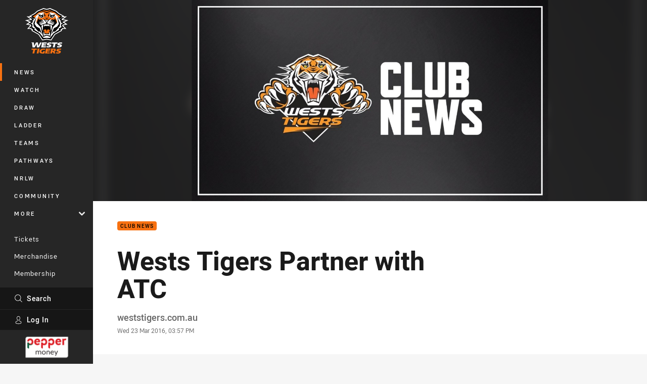

--- FILE ---
content_type: text/html; charset=utf-8
request_url: https://www.google.com/recaptcha/api2/aframe
body_size: 182
content:
<!DOCTYPE HTML><html><head><meta http-equiv="content-type" content="text/html; charset=UTF-8"></head><body><script nonce="rrtVoahL9ISLJISvBQGy9A">/** Anti-fraud and anti-abuse applications only. See google.com/recaptcha */ try{var clients={'sodar':'https://pagead2.googlesyndication.com/pagead/sodar?'};window.addEventListener("message",function(a){try{if(a.source===window.parent){var b=JSON.parse(a.data);var c=clients[b['id']];if(c){var d=document.createElement('img');d.src=c+b['params']+'&rc='+(localStorage.getItem("rc::a")?sessionStorage.getItem("rc::b"):"");window.document.body.appendChild(d);sessionStorage.setItem("rc::e",parseInt(sessionStorage.getItem("rc::e")||0)+1);localStorage.setItem("rc::h",'1769011081743');}}}catch(b){}});window.parent.postMessage("_grecaptcha_ready", "*");}catch(b){}</script></body></html>